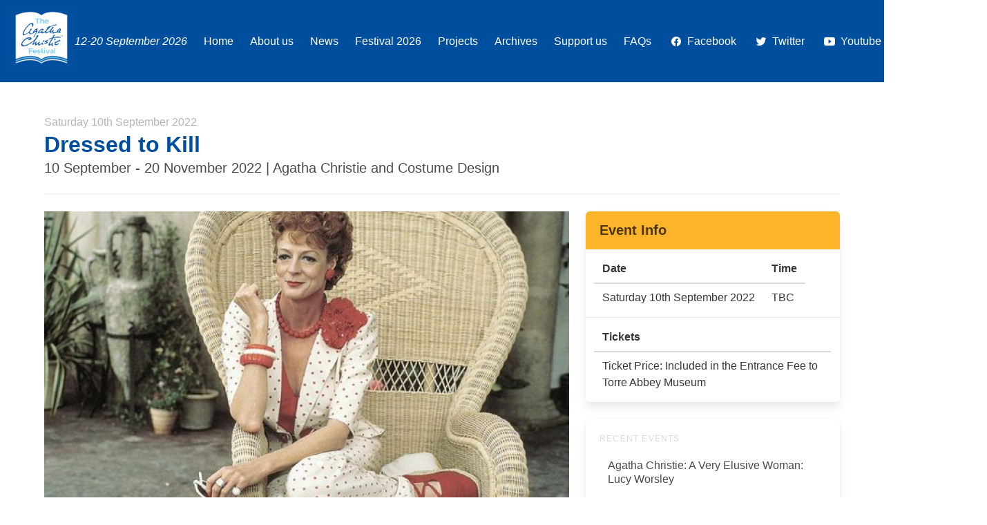

--- FILE ---
content_type: text/html; charset=UTF-8
request_url: http://www.iacf-uk.org/festival-2022/dressed-to-kill-agatha-christie-and-costume-design
body_size: 3844
content:
<!DOCTYPE html>
<html lang="en">

<head>
    <meta charset="UTF-8">
    <meta http-equiv="X-UA-Compatible" content="IE=edge">
    <meta name="viewport" content="width=device-width, initial-scale=1.0">
    <!-- Primary Meta Tags -->
<meta name="title" content="International Agatha Christie Festival | Dressed to Kill: Agatha Christie and Costume Design">
<meta name="description" content="">



<!-- Open Graph / Facebook -->
<meta property="og:type" content="website">
<meta property="og:url" content="http://www.iacf-uk.org/festival-2022/dressed-to-kill-agatha-christie-and-costume-design">
<meta property="og:title" content="International Agatha Christie Festival | Dressed to Kill: Agatha Christie and Costume Design">
<meta property="og:description" content="An exhibition of costumes worn by Maggie Smith, Bette Davis, Angela Lansbury, Emily Blunt and Judi Dench from Agatha Christie film adaptations including Evil Under the Sun (1982), Death on the Nile (2004) and Murder on the Orient Express (2017). ">
<meta property="og:image" content="http://www.iacf-uk.org/media/pages/festival-2022/dressed-to-kill-agatha-christie-and-costume-design/c197a4b763-1650724234/maggie-smith-as-daphne-castle-512x512-crop-centered.jpg">

<!-- Twitter -->
<meta property="twitter:card" content="summary_large_image">
<meta property="twitter:url" content="http://www.iacf-uk.org/festival-2022/dressed-to-kill-agatha-christie-and-costume-design">
<meta property="twitter:title" content="International Agatha Christie Festival | Dressed to Kill: Agatha Christie and Costume Design">
<meta property="twitter:description" content="An exhibition of costumes worn by Maggie Smith, Bette Davis, Angela Lansbury, Emily Blunt and Judi Dench from Agatha Christie film adaptations including Evil Under the Sun (1982), Death on the Nile (2004) and Murder on the Orient Express (2017). ">
<meta property="twitter:image" content="http://www.iacf-uk.org/media/pages/festival-2022/dressed-to-kill-agatha-christie-and-costume-design/c197a4b763-1650724234/maggie-smith-as-daphne-castle-512x512-crop-centered.jpg">    <link rel="apple-touch-icon" sizes="180x180" href="/apple-touch-icon.png">
<link rel="icon" type="image/png" sizes="32x32" href="/favicon-32x32.png">
<link rel="icon" type="image/png" sizes="16x16" href="/favicon-16x16.png">
<link rel="manifest" href="/site.webmanifest">
<link rel="mask-icon" href="/safari-pinned-tab.svg" color="#5bbad5">
<meta name="msapplication-TileColor" content="#ffc40d">
<meta name="theme-color" content="#ffffff">    <title>International Agatha Christie Festival | Dressed to Kill: Agatha Christie and Costume Design</title>
    <link href="http://www.iacf-uk.org/assets/css/styles.css" rel="stylesheet">    <link href="http://www.iacf-uk.org/assets/css/bulma-carousel.min.css" rel="stylesheet"></head>

<body>
    <header>
            <nav class="navbar is-primary" role="navigation" aria-label="main navigation">
        <div class="navbar-brand">
            <div class="navbar-item">
                <a href="http://www.iacf-uk.org">
                                            <img src="http://www.iacf-uk.org/media/site/ec9dbe422c-1673268146/tacf_2023_logo_whitebook_nodate_p-256x256-crop.jpg" alt="International Agatha Christie Festival" style="max-height: 6rem">
                                    </a>
                                    <em class="has-text-white">12-20 September 2026</em>
                            </div>

            <a role="button" class="navbar-burger" aria-label="menu" aria-expanded="false" data-target="navbarBasicExample">
                <span aria-hidden="true"></span>
                <span aria-hidden="true"></span>
                <span aria-hidden="true"></span>
            </a>
        </div>
        <div id="navbarBasicExample" class="navbar-menu">
            <div class="navbar-start">
                                                            <a class="navbar-item" href="http://www.iacf-uk.org">Home</a>
                                            <a class="navbar-item" href="http://www.iacf-uk.org/about-us">About us</a>
                                            <a class="navbar-item" href="http://www.iacf-uk.org/news">News</a>
                                            <a class="navbar-item" href="http://www.iacf-uk.org/festival-2026">Festival 2026</a>
                                            <a class="navbar-item" href="http://www.iacf-uk.org/projects">Projects</a>
                                            <a class="navbar-item" href="http://www.iacf-uk.org/archives">Archives</a>
                                            <a class="navbar-item" href="http://www.iacf-uk.org/support-us">Support us</a>
                                            <a class="navbar-item" href="http://www.iacf-uk.org/faqs">FAQs</a>
                                                </div>
            <div class="navbar-end">
                                                            <a href="https://www.facebook.com/agathafestival" class="navbar-item">
                            <span class="icon-text">
                                <span class="icon">
                                    <ion-icon name="logo-Facebook"></ion-icon>
                                </span>
                                <span>Facebook</span>
                            </span>
                        </a>
                                            <a href="https://www.twitter.com/AgathaFestival" class="navbar-item">
                            <span class="icon-text">
                                <span class="icon">
                                    <ion-icon name="logo-Twitter"></ion-icon>
                                </span>
                                <span>Twitter</span>
                            </span>
                        </a>
                                            <a href="https://www.youtube.com/channel/UCbc5NjYWmTw6VYlc2R9G3qw" class="navbar-item">
                            <span class="icon-text">
                                <span class="icon">
                                    <ion-icon name="logo-Youtube"></ion-icon>
                                </span>
                                <span>Youtube</span>
                            </span>
                        </a>
                                    
                <div class="navbar-item">
                                            <div class="buttons">
                                                            <a class="button is-info" href="http://www.iacf-uk.org/contact">
                                    <strong>Contact us</strong>
                                </a>
                                                                                </div>
                                    </div>
            </div>
        </div>
    </nav>
    </header><main>
    <section class="section">
        <div class="container">
            <header>
                <h3 class="subtitle is-6 has-text-grey-light ">Saturday 10th September 2022</h3>
                <h1 class="title has-text-primary">
                    Dressed to Kill                </h1>
                                <h2 class="subtitle"><p>10 September - 20 November 2022 | Agatha Christie and Costume Design</p></h2>
                                <hr>
            </header>
            <div class="columns">
                <div class="column is-two-thirds">
                    
<div class="mb-5">
                <figure class="image is-16by9 mb-1">
        <img src="http://www.iacf-uk.org/media/pages/festival-2022/dressed-to-kill-agatha-christie-and-costume-design/c197a4b763-1650724234/maggie-smith-as-daphne-castle-1920x1080-crop.jpg" alt="">
    </figure>
        <small>
            </small>
        </div>

                    <div class="content has-headings-primary">
    <p>An exhibition of costumes worn by Maggie Smith, Bette Davis, Angela Lansbury, Emily Blunt and Judi Dench from Agatha Christie film adaptations including Evil Under the Sun (1982), Death on the Nile (2004) and Murder on the Orient Express (2017).  These will be accompanied by costumes made by students at South Devon College, inspired by the life and works of Agatha Christie.<br />
 <br />
Torre Abbey Museum In partnership with <a href="https://www.southdevon.ac.uk/">South Devon College</a>.</p>
<p><em>Ticket Price: Included in the Entrance Fee to Torre Abbey Museum</em></p></div>
                                                                                                                    </div>
                <div class="column is-one-third">
                    <nav class="panel is-info">
    <p class="panel-heading">Event Info</p>
    <div class="panel-block">
    <table class="table">
        <thead>
            <tr>
                <th>Date</th>
                <th>Time</th>
            </tr>
        </thead>
        <tbody>
            <tr>
                <td>Saturday 10th September 2022</td>
                <td>
                                            TBC
                                                        </td>
            </tr>
        </tbody>
    </table>
</div>
            <div class="panel-block">
        <table class="table">
            <thead>
                <tr>
                    <th>Tickets</th>
                </tr>
            </thead>
            <tbody>
                <tr>
                    <td>
                        Ticket Price: Included in the Entrance Fee to Torre Abbey Museum                    </td>
                </tr>
            </tbody>
        </table>
    </div>
                </nav>                    <div class="box">
    <aside class="menu">
        <p class="menu-label">Recent Events</p>
        <ul class="menu-list">
                        <li>
                <a href="http://www.iacf-uk.org/festival-2022/agatha-christie-a-very-elusive-woman-lucy-worsley">Agatha Christie: A Very Elusive Woman: Lucy Worsley</a>
            </li>
                        <li>
                <a href="http://www.iacf-uk.org/festival-2022/agatha-christie-walking-tours">Agatha Christie Walking Tours</a>
            </li>
                        <li>
                <a href="http://www.iacf-uk.org/festival-2022/christie-moor-private-tour">Christie & Moor Private Tour</a>
            </li>
                    </ul>
        <p class="menu-label">Navigation</p>
        <ul class="menu-list">
                        <li>
                <a href="">Previous Event</a>

            </li>
                        <li>
                <a href="http://www.iacf-uk.org/festival-2022">Event Index</a>
            </li>
                        <li>
                <a href="http://www.iacf-uk.org/festival-2022/the-agatha-christie-sea-swim-community-event">Next Event</a>

            </li>
            
        </ul>
    </aside>
</div>                </div>
            </div>
                    </div>
    </section>
</main>
<section class="section">
    <div class="container">
        <nav class="breadcrumb has-arrow-separator" aria-label="breadcrumbs">
            <ul>
                                    <li >
                        <a href="http://www.iacf-uk.org" >
                            Home                        </a>
                    </li>
                                    <li >
                        <a href="http://www.iacf-uk.org/festival-2022" >
                            Festival 2022                        </a>
                    </li>
                                    <li class="is-active">
                        <a href="http://www.iacf-uk.org/festival-2022/dressed-to-kill-agatha-christie-and-costume-design" aria-current="page">
                            Dressed to Kill: Agatha Christie and Costume Design                        </a>
                    </li>
                            </ul>
        </nav>
    </div>
</section><footer class="footer">
    <div class="container">
        <div class="columns">
            <div class="column is-one-fifth is-hidden-mobile">
                                <figure class="image">
                    <img src="http://www.iacf-uk.org/media/site/ec9dbe422c-1673268146/tacf_2023_logo_whitebook_nodate_p-256x256-crop.jpg" alt="International Agatha Christie Festival">
                </figure>
                            </div>
            <div class="column is-one-fifth">
                <h6 class="menu-label has-text-primary">About us</h6>
                <div class="content">
                    <p>Celebrate Agatha Christie in the place of her birth on the English Riviera. Step into the area’s outstanding literary and geological heritage with a six-day fringe followed by a four-day literary festival.</p>
                </div>
                <a href="/about-us" class="button is-primary">Read more</a>
            </div>
            <div class="column is-one-fifth">
                <aside class="menu">
    <p class="menu-label has-text-primary">Navigation</p>
    <ul class="menu-list">
                <li>
            <a href="http://www.iacf-uk.org">Home</a>
        </li>
                <li>
            <a href="http://www.iacf-uk.org/about-us">About us</a>
        </li>
                <li>
            <a href="http://www.iacf-uk.org/news">News</a>
        </li>
                <li>
            <a href="http://www.iacf-uk.org/projects">Projects</a>
        </li>
                <li>
            <a href="http://www.iacf-uk.org/plan-your-visit">Plan your visit</a>
        </li>
                <li>
            <a href="http://www.iacf-uk.org/agatha-christies-devon">Agatha Christie's Devon</a>
        </li>
                <li>
            <a href="http://www.iacf-uk.org/support-us">Support us</a>
        </li>
                <li>
            <a href="http://www.iacf-uk.org/support-us/volunteer">Volunteer</a>
        </li>
                <li>
            <a href="http://www.iacf-uk.org/faqs">FAQs</a>
        </li>
                <li>
            <a href="http://www.iacf-uk.org/privacy-policy">Privacy Policy</a>
        </li>
            </ul>
</aside>            </div>
            <div class="column is-one-fifth">
                <aside class="menu">
    <p class="menu-label has-text-primary">Contact us</p>
    <ul class="menu-list">
                <li>
            <a href="https://www.facebook.com/agathafestival">Facebook: /agathafestival</a>
        </li>
                <li>
            <a href="https://www.twitter.com/AgathaFestival">Twitter: @AgathaFestival</a>
        </li>
                <li>
            <a href="https://www.youtube.com/channel/UCbc5NjYWmTw6VYlc2R9G3qw">Youtube: International Agatha Christie Festival</a>
        </li>
                                <li>
            <a href="mailto:info@iacf-uk.org">
                <strong>E:</strong>
                info@iacf-uk.org</a>
        </li>
            </ul>
</aside>            </div>
            <div class="column is-one-fifth">
                                <!-- Begin Mailchimp Signup Form -->
<div id="mc_embed_signup">
    <form action="https://iacf-uk.us11.list-manage.com/subscribe/post?u=818986d55396704147384359e&amp;id=1875f6e0cc"
        method="post" id="mc-embedded-subscribe-form" name="mc-embedded-subscribe-form" class="validate" target="_blank"
        novalidate>
        <div id="mc_embed_signup_scroll">
            <p class="menu-label has-text-primary">Subscribe</p>
            <div class="mc-field-group field">
                <label class="label" for="mce-EMAIL">Email</label>
                <div class="control">
                    <input type="email" value="" name="EMAIL" class="required email input" id="mce-EMAIL">
                </div>
            </div>

            <div id="mce-responses" class="clear foot">
                <div class="response" id="mce-error-response" style="display:none"></div>
                <div class="response" id="mce-success-response" style="display:none"></div>
            </div>

            <!-- real people should not fill this in and expect good things - do not remove this or risk form bot signups-->
            <div style="position: absolute; left: -5000px;" aria-hidden="true"><input type="text"
                    name="b_818986d55396704147384359e_1875f6e0cc" tabindex="-1" value=""></div>
            <div class="optionalParent">
                <div class="clear foot">
                    <input type="submit" value="Subscribe" name="subscribe" id="mc-embedded-subscribe"
                        class="button is-primary">
                    </p>
                </div>
            </div>
        </div>
    </form>
</div>
<!--End mc_embed_signup-->                            </div>
        </div>
                <hr>
        <div class="has-text-centered">
            <small><p>Website © 2022 International Agatha Christie Festival. Agatha Christie is a registered trade mark of Agatha Christie Ltd. in the UK and elsewhere.<br />
All rights reserved. Agatha Christie images © The Christie Archive Trust. </p>
<p>Site designed and built by <a href="http://www.designbyhoskins.co.uk">designbyhoskins.co.uk</a>.</p></small>
        </div>
            </div>
</footer>
<script src="http://www.iacf-uk.org/assets/js/bulma-carousel.min.js"></script><script src="http://www.iacf-uk.org/assets/js/navbar.js"></script><script>
bulmaCarousel.attach('#carousel-demo', {
    slidesToScroll: 1,
    slidesToShow: 1
});
</script>
<script src="http://www.iacf-uk.org/assets/js/fslightbox.js"></script>
<script type="module" src="https://unpkg.com/ionicons@7.1.0/dist/ionicons/ionicons.esm.js"></script>
<script nomodule src="https://unpkg.com/ionicons@7.1.0/dist/ionicons/ionicons.js"></script></body>

</html>

--- FILE ---
content_type: text/javascript
request_url: http://www.iacf-uk.org/assets/js/navbar.js
body_size: 384
content:
document.addEventListener("DOMContentLoaded", () => {
  // Get all "navbar-burger" elements
  const $navbarBurgers = Array.prototype.slice.call(
    document.querySelectorAll(".navbar-burger"),
    0
  );

  // Check if there are any navbar burgers
  if ($navbarBurgers.length > 0) {
    // Add a click event on each of them
    $navbarBurgers.forEach((el) => {
      el.addEventListener("click", () => {
        // Get the target from the "data-target" attribute
        const target = el.dataset.target;
        const $target = document.getElementById(target);

        // Toggle the "is-active" class on both the "navbar-burger" and the "navbar-menu"
        el.classList.toggle("is-active");
        $target.classList.toggle("is-active");
      });
    });
  }
});
